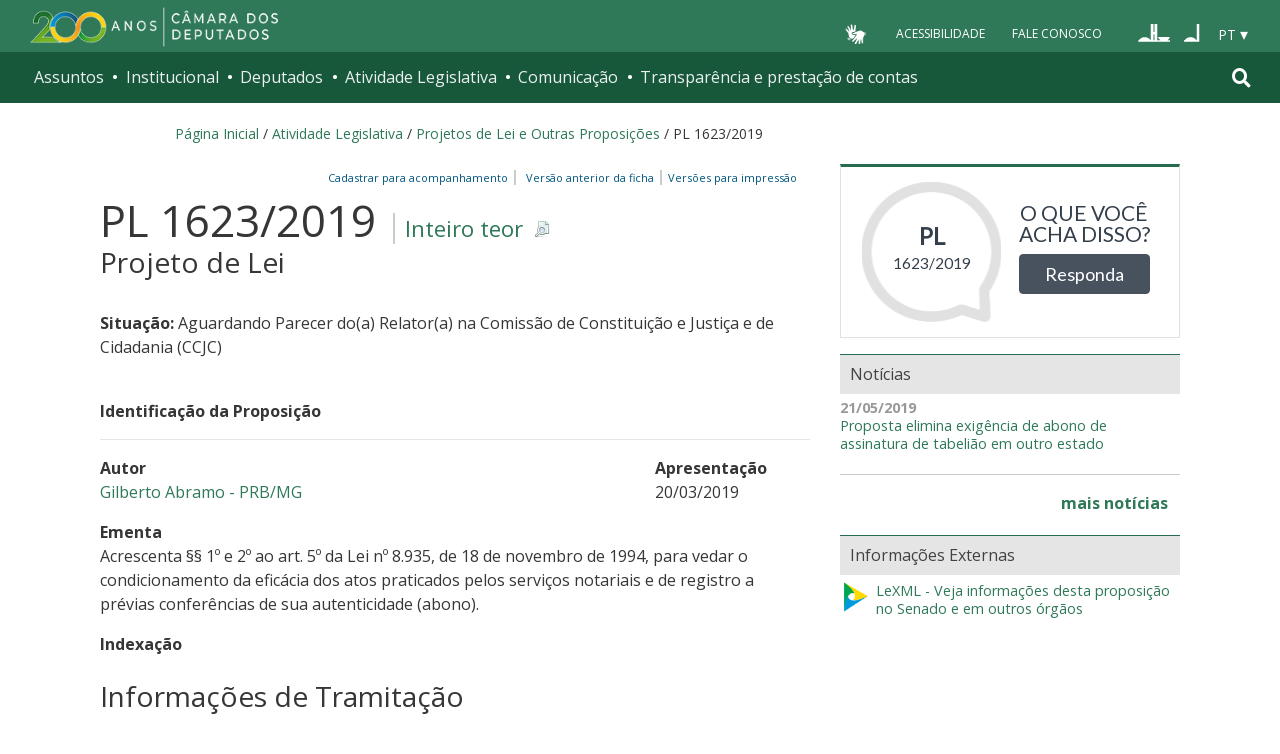

--- FILE ---
content_type: text/html; charset=utf-8
request_url: https://www.camara.leg.br/enquetes/embed/2194801
body_size: 18
content:
<!DOCTYPE html>
<html lang="pt-br">
<head>
	<title>Enquete sobre PL 1623/2019</title>
	<meta charset="UTF-8">
	<meta name="viewport" content="width=device-width, initial-scale=1">
	<link href="https://fonts.googleapis.com/css?family=Open+Sans" rel="stylesheet">
	<link rel="stylesheet" type="text/css" href="https://www.camara.leg.br/enquetes/css/css-components.min.css"/>
	<link rel="stylesheet" type="text/css" href="https://www.camara.leg.br/enquetes/css/main.min.css"/>
	<link rel="stylesheet" type="text/css" href="https://maxcdn.bootstrapcdn.com/font-awesome/4.7.0/css/font-awesome.min.css"/>
	<link rel="shortcut icon" type="image/x-icon" href="https://www.camara.leg.br/tema/favicon-16x16.png">
</head>
<body>
	<div class="embed-portal">
		<div class="dados">
			<span class="tipo">PL</span>
			<span class="numero">1623/2019</span>
		</div>
		<div class="pergunta-acao">
			<p>O que você acha disso?</p>
			<a target="_parent" href="https://www.camara.leg.br/enquetes/2194801" class="btn btn-primary">Responda</a>
		</div>
	</div>
</body>
</html>

--- FILE ---
content_type: text/css
request_url: https://www.camara.leg.br/proposicoesWeb/css/impressaoFichaDeTramitacao.css
body_size: 662
content:
.documentContent p.paragrafoTabelaTramitacoes {
    margin-top: 0;
    margin-bottom: 0;
}

.naoVisivelNaImpressao {
    display: none;
}

.grid-cell {
    float: left;
    page-break-inside: avoid;
}

#documentosEanexos {
    page-break-inside: avoid;
    /*page-break-after: always;*/
}

.tamanho1de3 {
    width: 33%;
}

.colunaAdireitaMenor {
    padding-left: 1;
    padding-right: 1;
    width: 20%;
}

.colunaAEsquerdaMaior {
    padding-right: 2;
    width: 80%;
}

.tabela-1, .tabela-2 {
    border: 1px solid #999999;
    border-collapse: collapse;
}

.tabela-1 tr.odd td, .tabela-1 tr.even td, .tabela-2 tr.odd td, .tabela-2 tr.even td {
    background-color: White;
}

.tabela-1 td, .tabela-2 td {
    vertical-align: top;
    padding: 0.4em 0.2em;
    border-top: 1px solid #999999;
    border-bottom: 1px solid #999999;
    border-left: 1px solid #999999;
    border-right: 1px solid #999999;
}

.tabela-1 th, .tabela-2 th {
    border-top: 1px solid #999999;
    border-bottom: 1px solid #999999;
    border-left: 1px solid #999999;
    border-right: 1px solid #999999;

}

.tabelaComImpressaoSemBordaNasLinhas td {
    border-top: none;
    border-bottom: none;
    border-left: none;
    border-right: none;
}

.tabelaComImpressaoSemBordaNasLinhas {
    border-left: none;
    border-right: none;
    border-top: none;
    border-bottom: none;
}

.tabelaComImpressaoSemBordaNasLinhas th {
    border-top: 1px solid #999999;
    border-bottom: 1px solid #999999;
    border-left: 1px solid #999999;
    border-right: 1px solid #999999;
}

.tabelaComImpressaoSemBordaNasLinhas thead {
    border-top: 1px solid #999999;
    border-bottom: 1px solid #999999;
    border-left: 1px solid #999999;
    border-right: 1px solid #999999;
}

.headSessao-1 {
    border-bottom: 1px solid black;
    margin: 1.5em 0 0.5em;
    text-decoration: none;
}

A.linkSecaoPagina {
    border-bottom: none;
    text-decoration: none;
}

A.linkSecaoPagina span {
    text-decoration: none;
    border-bottom: none;
}

.labelInfo {
    font-weight: bold;
}

.sessaoFicha p {
    margin-bottom: 0 !important;
    margin-top: 0 !important;
}

input {
    display: none;
}

.sessaoFicha {
    margin-bottom: 1.5em;
}

.semMargemInferior {
    margin-bottom: 0;
}

#portal-mainsection {
    display: none;
}

#tituloImpressao {
    display: block !important;
}

a.linkDownloadTeor:link {
    display: none;
}

.dropDown {
    display: none;
}

.tooltip {
    display: none;
}

#lnkMaisApensados {
    display: none;
}

#lnkArvoreDeApensados {
    display: none;
}

#textoIndexacao {
    display: inline;
}

#portal-footer {
    display: none;
}

.textoJustificado {
    text-align: justify;
}

#colunaPrimeiroAutor {
    padding: 0 10px 0 0;
}

span.nomeProposicao {
    font-size: 1.57em;
}

span.tipoProposicao {
    font-size: 100%;
    font-weight: normal;
}

#labelInfoAnteriorA2001 {
    font-size: 0.7em;
    font-weight: normal;
}

.dataParecer {
    font-weight: bold;
    font-size: 0.9em;
}

.resumoApensadoNegrito span {
    font-weight: bold;
}

.resumoApensadoNormal span {
    font-weight: normal;
}

--- FILE ---
content_type: application/javascript
request_url: https://www.camara.leg.br/proposicoesWeb/js/layoutFichaDeTramitacao.js
body_size: 107
content:
$(document).ready(function () {
    $('#linkIndexacao').click(function () {
        $('#textoIndexacao').slideToggle('400');
        $(this).toggleClass("iconSecaoFechada");
        $(this).toggleClass("iconSecaoAberta");
    });

    var conteudoSecao;
    $(".linkSecaoPagina").click(function () {
        $(this).toggleClass("iconSecaoFechada");
        $(this).toggleClass("iconSecaoAberta");
        conteudoSecao = $(this).parent().next();
        conteudoSecao.slideToggle();
    });

    $("h3.headSessao-1").click(function () {
        $(this).children("a").toggleClass("iconSecaoFechada");
        $(this).children("a").toggleClass("iconSecaoAberta");
        $(this).next().slideToggle();
    });

    $("#tramitacoes h3").click(function () {
        $(this).children("a").toggleClass("iconSecaoFechada");
        $(this).children("a").toggleClass("iconSecaoAberta");
        $(this).parent().children("table").slideToggle();
    });

    $(".resumoApensadoSlidable").hide();
    $("#maisApensados").click(function () {
        $(this).parent().children(".resumoApensadoSlidable").toggle();
        $(".labelMaisMenosApensados").toggle();
    });

    
});
